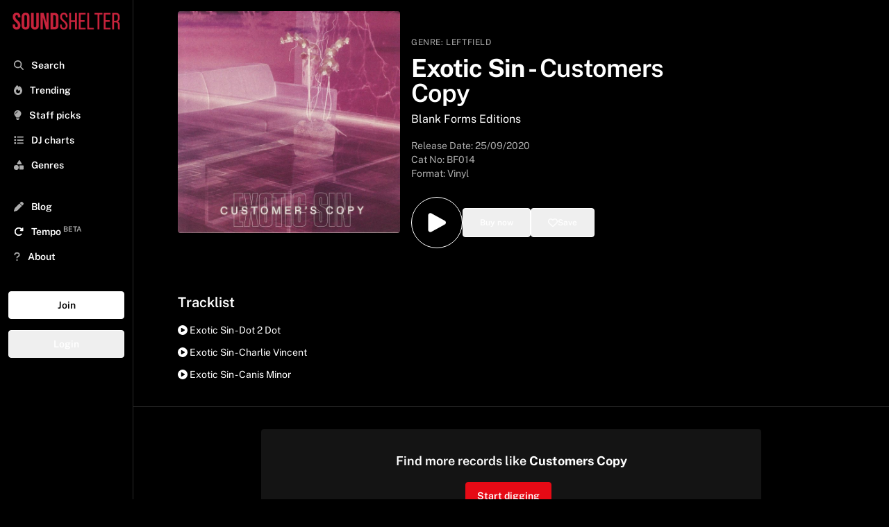

--- FILE ---
content_type: application/javascript; charset=UTF-8
request_url: https://www.soundshelter.net/_next/static/chunks/pages/vinyl/%5Bslug%5D-9c0864370fcbea55.js
body_size: 5382
content:
(self.webpackChunk_N_E=self.webpackChunk_N_E||[]).push([[967],{96469:function(e,t,s){(window.__NEXT_P=window.__NEXT_P||[]).push(["/vinyl/[slug]",function(){return s(13970)}])},80606:function(e,t,s){"use strict";var l=s(52676),a=s(72845),r=s.n(a),n=s(6166),i=s(93306),c=s(27875),o=s(58463);t.Z=e=>{let{data:t,title:s,showFollow:a=!0,type:d=null,entity:u=null}=e;return(0,l.jsxs)("div",{className:"p-2 pb-0 mb-2 ml-0 mr-0 md:ml-4 md:mr-6",children:[(0,l.jsx)("h3",{className:"pl-2 mb-4 text-base font-semibold text-white md:text-lg",children:s}),d&&u||t.type||t.content&&t.content.results?(0,l.jsx)("p",{className:"p-1 pl-2 mb-4 text-sm",children:(0,l.jsx)(r(),{href:"/[type]/[entity]",as:"/".concat(t.content&&t.content.results&&t.content.results.type?t.content.results.type:d,"/").concat(t.content&&t.content.results&&t.content.results.entity?t.content.results.entity:u),onClick:()=>o.n.track("Nav | Horizontal Releases | See All"),legacyBehavior:!0,children:(0,l.jsx)("a",{className:"px-4 py-3 text-xs btn-trans border-tidalLightGrey",children:"See all"})})}):null,(0,l.jsx)(i.Z,{infinite:!1,speed:450,draggable:!0,lazyLoad:!1,swipeToSlide:!0,slidesToShow:3,slidesToScroll:3,dots:!1,arrows:!0,responsive:[{breakpoint:1280,settings:{slidesToShow:2,slidesToScroll:1,arrows:!0}},{breakpoint:768,settings:{slidesToShow:2,slidesToScroll:1,arrows:!0}},{breakpoint:640,settings:{slidesToShow:1,slidesToScroll:1,arrows:!1,centerMode:"center"}},{breakpoint:375,settings:{slidesToShow:1,slidesToScroll:1,arrows:!1,centerMode:"center"}}],children:t.collections.map((e,t)=>(0,l.jsx)("div",{className:"mr-4",children:(0,l.jsx)(n.ZP,{children:(0,l.jsx)(c.Z,{collection:e,showFollow:a})})},t))})]})}},80202:function(e,t,s){"use strict";var l=s(52676),a=s(36617),r=s(6024),n=s(51402),i=s(75271),c=s(58463);let o=i.memo(e=>{let{image:t,title:s,description:i,large:o,showCTA:d=!1,showBioMore:u=!1,canEdit:h=!1,showSearch:m=!1}=e,x=(0,n.useRouter)(),p=()=>{c.n.track("Onboarding | Swipe | Page Header CTA"),x.push("/onboarding/swipe")},g=()=>{c.n.track("About | Page Header CTA"),x.push("/about")},b=e=>{c.n.track("Page Header | Search"),x.push({pathname:"/search"})};return(0,l.jsxs)("header",{className:"flex flex-wrap items-center content-center w-full px-4 py-4 mx-auto mt-0 mb-2 text-left bg-black bg-center bg-no-repeat bg-cover md:px-32 xl:px-16 md:py-8",style:{backgroundImage:"linear-gradient(rgba(127,127,127, 0.05), #000000), url(".concat(t||"https://static.soundshelter.net/images/headers/alexander-popov-451544-unsplash.jpg",")"),minHeight:o?"75vmin":"60vmin"},children:[(0,l.jsx)("img",{src:t||"https://static.soundshelter.net/images/headers/alexander-popov-451544-unsplash.jpg",style:{display:"none"},alt:s,loading:"lazy"}),(0,l.jsxs)("div",{className:"w-full md:px-8 lg:px-16",id:"page-header",children:[(0,l.jsxs)("span",{className:"flex flex-col w-full items-left",children:[(0,l.jsx)("h1",{className:"mt-10 mb-4 text-4xl font-extrabold leading-none tracking-tight text-white sm:text-6xl lg:text-7xl sm:mt-14 sm:mb-4",children:(0,l.jsx)("span",{dangerouslySetInnerHTML:{__html:s}})}),i?(0,l.jsx)("h2",{className:"w-auto mt-4 mb-12 text-lg font-semibold text-white md:text-2xl",dangerouslySetInnerHTML:{__html:(null==i?void 0:i.length)?i:""},id:"sub-header"}):null]}),d?(0,l.jsxs)("div",{className:"flex items-center justify-center",children:[(0,l.jsx)("button",{onClick:()=>p(),className:"mr-4 md:text-base btn-red",children:"Start digging"}),(0,l.jsx)("button",{onClick:()=>g(),className:"md:text-base btn-trans",children:"Learn More"})]}):null,m?(0,l.jsx)("div",{className:"flex flex-col items-center justify-center w-full h-auto px-4 py-8 md:px-4 lg:px-8 xl:px-32",children:(0,l.jsxs)("div",{className:"flex flex-row w-full mb-8 bg-white rounded",children:[(0,l.jsx)("span",{className:"w-auto p-4 text-tidalLightGreyText",children:(0,l.jsx)(r.G,{icon:a.wn1})}),(0,l.jsx)("input",{className:"block w-3/4 px-2 py-2 leading-normal text-black bg-white rounded-lg appearance-none md:w-full focus:outline-none",placeholder:"Search for artists, labels, or records...",onFocus:e=>b(e)})]})}):null]})]})});t.Z=o},64562:function(e,t,s){"use strict";s.r(t);var l=s(52676);function a(e){let{statusCode:t}=e;return(0,l.jsxs)("div",{className:"flex flex-col items-center justify-center w-full h-screen",children:[(0,l.jsx)("p",{children:t}),(0,l.jsx)("p",{className:"text-3xl",children:"Something went wrong :("}),(0,l.jsx)("p",{className:"mb-4 text-xl",children:"We're on it"}),(0,l.jsx)("p",{children:(0,l.jsx)("a",{role:"button",className:"btn-trans",href:"https://www.soundshelter.net",children:"Go Home"})})]})}a.getInitialProps=e=>{let{req:t,res:s,err:l}=e;return{statusCode:s?s.statusCode:l?l.statusCode:404}},t.default=a},13970:function(e,t,s){"use strict";s.r(t),s.d(t,{__N_SSG:function(){return R}});var l=s(52676),a=s(15010),r=s(5499),n=s(36617),i=s(6024),c=s(120),o=s.n(c),d=s(16483),u=s.n(d),h=s(36105),m=s.n(h),x=s(54379),p=s.n(x),g=s(72845),b=s.n(g),j=s(51402),f=s(75271),w=s(17038),y=s(27875),v=s(80606),N=s(87501),_=s(80202),k=s(77519),S=s(65234),T=s(10779),L=s(58463),C=s(98270),M=s(64562);let B=e=>{let{text:t,type:s,entity:a}=e;return(0,l.jsx)(b(),{legacyBehavior:!0,as:"/".concat(s,"/").concat(a),href:"/[type]/[entity]",passHref:!0,children:(0,l.jsx)("button",{className:"text-xs btn-trans",children:t})})},G={setPlaylist:S.yS,setBuyingId:S.o2,setSavingId:S.bg,toggleBuyModal:S.aN,toggleSaveModal:S.gf,toggleAuthModal:S.H3};var R=!0;t.default=(0,w.$j)(e=>({playlist:e.playlist,currentTrack:e.currentTrack,userDetails:e.userDetails,userDetailsLength:e.userDetails.length,savingId:e.savingId,showAuthModal:e.showAuthModal}),G)(e=>{var t;let{apiError:s,data:c,playlist:d,setPlaylist:h,currentTrack:x,setBuyingId:g,setSavingId:w,toggleBuyModal:S,toggleSaveModal:G,toggleAuthModal:R,userDetails:P}=e,H=(0,j.useRouter)(),[A,I]=(0,f.useState)(),[D,Z]=(0,f.useState)([]),[F,z]=(0,f.useState)(!1),[E,Y]=(0,f.useState)(!0),[J,O]=(0,f.useState)(),[X,K]=(0,f.useState)([]),[U,V]=(0,f.useState)(!0);if((0,f.useEffect)(()=>{!s&&(window.scrollTo({top:0,behavior:"smooth"}),(async e=>{let t=await e.split(" | ").flatMap(e=>({name:e,slug:e.toLowerCase().replace(/ /g,"-")}));return Z(t),localStorage.setItem("visitedArtist",t[0].slug),Q(t[0])})(c.results.details.all_artists),localStorage.getItem("pv")>2&&Y(!0),c.results.content.similar_artists&&c.results.content.similar_artists.collections.length&&O({page_header:c.results.content.similar_artists.page_header,collections:c.results.content.similar_artists.collections,artists:c.results.content.similar_artists.collections.reduce((e,t)=>e.concat(t.title),[])}))},[c,s]),H.isFallback)return(0,l.jsx)("div",{});let Q=async e=>{try{let t="".concat("https://apinew.soundshelter.net","/similar-music/").concat(e.slug.replace(/ /g,"-"),"/0"),s=await o().get(t);I({content:s.data})}catch(e){console.log(e)}},W=async()=>{if(!P.uid){L.n.track("Save | Anon | Release"),R(!0);return}await w(c.results.details.id),G(!0),L.n.track("Save | User | Release")},$=async()=>{h(c.results.audio.concat(d)),F||((0,T.Xj)(c.results.details.id,P.uid),z(!0)),(0,C.Kz)("Listen","Playlist - Release","None"),L.n.track("Listen | Playlist | Release")},q=async(e,t)=>{h([e].concat(d)),F||((0,T.Xj)(c.results.details.id,P.uid),z(!0),(0,C.Kz)("Listen","Track - Release","None"),L.n.track("Listen | Track | Release"))},ee=async()=>{g(c.results.details.id),S(!0),P.uid?L.n.track("Buy | User | Release"):L.n.track("Buy | Anon | Release")};return s?(0,l.jsx)(M.default,{statusCode:"404"}):(0,l.jsxs)(N.Z,{mainImage:c.results.details.big_img.replace("https://soundshelter.nyc3.cdn.digitaloceanspaces.com","https://static.soundshelter.net"),children:[(0,l.jsxs)(m(),{children:[(0,l.jsx)("title",{children:"Buy ".concat(String(c.results.details.artist||"")," - ").concat(String(c.results.details.title||"")," Vinyl | Sound Shelter")}),(0,l.jsx)("meta",{property:"og:title",content:"".concat(c.results.details.artist," - ").concat(c.results.details.title)},"title"),(0,l.jsx)("meta",{property:"og:description",content:"Listen to ".concat(c.results.details.title," on Sound Shelter - a record digging app connecting DJs, collectors, and the best independent record stores")},"og:description"),(0,l.jsx)("meta",{name:"description",content:"Buy ".concat(c.results.details.title," on Sound Shelter - a record digging app connecting DJs, collectors, and the best independent record stores. ").concat(c.results.content&&c.results.content.text_content?c.results.content.text_content:"")},"description"),(0,l.jsx)("meta",{property:"og:image",content:c.results.details.big_img?c.results.details.big_img:"https://static.soundshelter.net/images/headers/alexander-popov-451544-unsplash.jpg"},"image"),(0,l.jsx)("link",{rel:"canonical",href:"https://www.soundshelter.net".concat(H.asPath)}),(0,l.jsx)("meta",{property:"twitter:card",content:"summary_large_image"}),(0,l.jsx)("meta",{property:"twitter:url",content:"".concat("https://www.soundshelter.net").concat(H.asPath)}),(0,l.jsx)("meta",{property:"twitter:title",content:"".concat(c.results.details.all_artists," - ").concat(c.results.details.title)}),(0,l.jsx)("meta",{property:"twitter:description",content:"Buy ".concat(c.results.details.title," on Sound Shelter - a vinyl marketplace connecting DJs, collectors, and the best independent record stores")}),(0,l.jsx)("meta",{property:"twitter:image",content:c.results.details.big_img?c.results.details.big_img:"https://static.soundshelter.net/images/headers/alexander-popov-451544-unsplash.jpg"}),(0,l.jsx)("script",{type:"application/ld+json",dangerouslySetInnerHTML:{__html:JSON.stringify({"@context":"https://schema.org","@type":"MusicAlbum",name:c.results.details.title,byArtist:{"@type":"MusicGroup",name:c.results.details.all_artists},datePublished:c.results.details.date,genre:c.results.details.genre,image:c.results.details.big_img,recordLabel:c.results.details.label,numTracks:c.results.audio.length,track:c.results.audio.map(e=>({"@type":"MusicRecording",name:e.track_name}))})}})]}),P.uid||E?null:(0,l.jsx)(_.Z,{title:"Your Music Search Starts Here",description:"Sound Shelter lets you shop the world's best record stores from one place. <br /><br /> Dig through hundreds of thousands of vinyl records and find a store selling the one you want. ",image:"https://static.soundshelter.net/images/headers/alexander-popov-451544-unsplash.jpg",large:!0,showCTA:!0,search:!1}),(0,l.jsx)("div",{id:"image-and-text",className:"flex h-auto my-4 mt-0 bg-black",children:(0,l.jsx)("span",{className:" w-full",children:(0,l.jsxs)("div",{className:"flex flex-col w-full m-auto md:flex-row md:p-4 lg:mx-0 md:gap-4 lg:px-8 xl:px-16",children:[(0,l.jsx)("div",{className:"w-full md:w-1/3 md:rounded",children:c.results.details.big_img?(0,l.jsx)(p(),{src:c.results.details.big_img.replace("https://soundshelter.nyc3.cdn.digitaloceanspaces.com",""),height:700,width:700,className:"object-cover  md:rounded",alt:"".concat(c.results.details.all_artists," ").concat(c.results.details.title),loading:"eager",priority:!0}):(0,l.jsx)("div",{className:"object-cover md:rounded bg-tidalLightGrey h-2/3 md:h-full"})}),(0,l.jsxs)("div",{className:"flex flex-col items-start justify-center w-full px-4 md:pt-8 md:w-1/2 lg:1/3",children:[(0,l.jsxs)("div",{className:"w-full my-2 md:my-0",children:[(0,l.jsxs)("span",{className:" text-xs tracking-wider uppercase text-tidalLightGreyText",children:["Genre:"," ",(0,l.jsx)(b(),{href:"/[type]/[entity]",as:"/genre/".concat(c.results.details.genre.toLowerCase().replace(/ /g,"-")),className:"font-semibold",legacyBehavior:!0,children:c.results.details.genre})]}),(0,l.jsxs)("div",{className:"w-full my-2 ",children:[(0,l.jsxs)("h1",{className:"mt-0 mb-2 text-2xl font-bold text-white md:text-4xl md:leading-9 leading-7",children:[D.length>0?D.map((e,t)=>(0,l.jsxs)("span",{children:[t?" / ":"",(0,l.jsx)(b(),{href:"/[type]/[entity]",as:"/artist/".concat(e.slug),className:"font-bold text-white hover:text-red",legacyBehavior:!0,children:e.name})]},t)):c.results.details.all_artists.replace(/\|/g," / ")," ","-"," ",(0,l.jsx)("span",{className:"font-semibold",children:c.results.details.title})]}),(0,l.jsx)("h2",{children:(0,l.jsx)(b(),{href:"/[type]/[entity]",as:"/label/".concat(c.results.details.label.toLowerCase().replace(/ /g,"-")),className:"text-base font-semibold text-white hover:text-red",legacyBehavior:!0,children:c.results.details.label})})]}),(0,l.jsxs)("div",{children:[(0,l.jsxs)("p",{className:"mt-4 text-sm text-tidalLightGreyText",children:["Release Date: ",(t=c.results.details.date,u()(t).format("DD/MM/YYYY"))]}),(0,l.jsxs)("p",{className:"text-sm text-tidalLightGreyText",children:["Cat No: ",c.results.details.category," ","583965133"===P.uid||"06f4390a-bbe3-4a95-bd9c-484701dfe29a"===P.uid?c.results.details.id:null]}),(0,l.jsx)("h3",{className:"mb-2 text-sm text-tidalLightGreyText",children:"Format: Vinyl"})]})]}),(0,l.jsx)("div",{className:"w-full py-4",children:(0,l.jsxs)("div",{className:"inline-flex gap-4",children:[c.results.audio.length>0?(0,l.jsx)("div",{className:"flex h-full m-auto",children:(0,l.jsx)("button",{className:"p-4 text-white bg-black border border-white rounded-full cursor-pointer hover:bg-black hover:text-white hover:border-white hover:scale-105 transform transition-all duration-200 ease-in-out",onClick:()=>(null==x?void 0:x.release_id)===c.results.release_id?console.log("pause"):$(),title:"Add to playlist",children:(0,l.jsx)("svg",{xmlns:"http://www.w3.org/2000/svg",viewBox:"0 0 24 24",fill:"currentColor",width:"2.5rem",height:"2.5rem",children:(0,l.jsx)("path",{fillRule:"evenodd",d:"M4.5 5.653c0-1.426 1.529-2.33 2.779-1.643l11.54 6.348c1.295.712 1.295 2.573 0 3.285L7.28 19.991c-1.25.687-2.779-.217-2.779-1.643V5.653z",clipRule:"evenodd"})})},"playlist-".concat(c.results.release_id))}):null,(0,l.jsx)("div",{className:"flex h-full m-auto",children:(0,l.jsx)("button",{onClick:()=>ee(),className:"flex items-center w-full px-6 py-3 gap-2 btn-trans",title:"Buy this record",children:(0,l.jsx)("span",{className:"text-xs ",children:"Buy now"})})}),(0,l.jsx)("div",{className:"flex h-full m-auto",children:(0,l.jsxs)("button",{onClick:()=>{W()},className:"flex items-center w-full px-6 py-3 text-white border gap-2 btn-trans",title:"Save to your list",children:[(0,l.jsx)(i.G,{icon:r.m6i})," ",(0,l.jsx)("span",{className:"text-xs ",children:"Save"})]})})]})})]})]})})}),(0,l.jsxs)("div",{id:"tracklist",className:"w-full p-4 m-auto lg:px-8 xl:px-16",children:[(0,l.jsx)("p",{className:"text-xl font-semibold",children:"Tracklist"}),(0,l.jsx)("div",{className:"w-full m-auto mt-4",children:(0,l.jsx)("ul",{children:c.results.audio.length>0?c.results.audio.map((e,t)=>(0,l.jsxs)("li",{onClick:()=>q(e,t),className:"mb-3 text-sm text-white capitalize cursor-pointer hover:font-semibold",children:[(0,l.jsx)(i.G,{icon:n.aQp})," ",e.track_name.split(" - ").reverse().join(" - ").toLowerCase(),"583965133"===P.uid||"06f4390a-bbe3-4a95-bd9c-484701dfe29a"===P.uid?(0,l.jsxs)("span",{className:"hover:no-underline",children:["   ",(0,l.jsx)("a",{href:e.track_url,target:"_blank",rel:"noopener noreferer",children:"(Download)"})]}):null]},t)):"Coming Soon"})})]}),(0,l.jsx)("div",{className:"flex items-center justify-center w-full p-4 m-auto mt-2 text-sm border-t border-tidalLightGrey lg:px-8 xl:px-16 md:text-base",children:(0,l.jsxs)("div",{className:"flex flex-col items-center justify-center w-full h-auto p-8 my-4 rounded md:w-3/4 bg-lightBlack",children:[(0,l.jsxs)("p",{className:"mb-4 text-lg font-semibold",children:["Find more records like ",(0,l.jsx)("strong",{children:c.results.details.title})]}),(0,l.jsx)(b(),{href:"/swipe/[type]/[entity]",as:"/swipe/similar/".concat(c.results.details.label.toLowerCase().replace(/ /g,"-")),role:"button",passHref:!0,legacyBehavior:!0,children:(0,l.jsx)("span",{className:"mr-2 cursor-pointer btn-red",onClick:()=>L.n.track("Dig - From Release Page"),children:"Start digging"})})]})}),(0,l.jsx)("div",{className:"w-full p-4 m-auto text-sm border-t border-b border-tidalLightGrey lg:px-8 xl:px-16 md:text-base",children:(0,l.jsx)("div",{className:"mt-4 grid grid-cols-2 md:grid-cols-3 lg:grid-cols-4 gap-8 md:gap-16 xl:grid-cols-5",children:c.results.details.release_artists?c.results.details.release_artists.map((e,t)=>(0,l.jsx)(y.Z,{collection:e,rounded:!0})):null})}),(0,l.jsxs)("div",{className:"w-full p-4 m-auto text-sm border-t border-b border-tidalLightGrey lg:px-8 xl:px-16 md:text-base",children:[(0,l.jsxs)("h2",{className:"mb-4 text-xl font-semibold",children:["More about ",c.results.details.title]}),(0,l.jsx)("p",{className:"w-full m-auto",dangerouslySetInnerHTML:{__html:c.results.description?c.results.description:c.results.content.text_content?c.results.content.text_content:""}}),(0,l.jsx)("p",{className:"w-full m-auto mt-4"}),(0,l.jsxs)("div",{className:"flex flex-row flex-wrap gap-2",children:[c.results.details.release_artists?c.results.details.release_artists.map(e=>(0,l.jsx)(B,{text:e.name,type:"artist",entity:e.name.replace(/ /g,"-").toLowerCase()},e.name)):null,c.results.details.label?(0,l.jsx)(B,{text:c.results.details.label,type:"label",entity:c.results.details.label.replace(/ /g,"-").toLowerCase()}):null]}),(0,l.jsxs)("div",{className:"hidden mt-8",id:"share",children:[(0,l.jsx)("p",{className:"text-xl font-semibold",children:"Share"}),(0,l.jsxs)("div",{className:"flex flex-row mt-4",children:[(0,l.jsx)("div",{className:"mr-2",children:(0,l.jsx)("a",{className:"px-8 btn-trans bg-fbBlue border-fbBlue",href:"https://www.facebook.com/sharer/sharer.php?u=https://www.soundshelter.net".concat(H.asPath),target:"_blank",rel:"noreferer noopener","aria-label":"Share on Facebook",children:(0,l.jsx)(i.G,{icon:a.neY})})}),(0,l.jsx)("div",{className:"mr-2",children:(0,l.jsx)("a",{className:"px-8 btn-trans bg-twtrBlue border-twtrBlue",href:"https://twitter.com/intent/tweet?url=https://www.soundshelter.net".concat(H.asPath,"&hashtags=vinyl,").concat(c.results.details.genre?c.results.details.genre.replace(/ /g,""):"","&via=soundshelter"),target:"_blank",rel:"noreferer noopener","aria-label":"Share on Twitter",children:(0,l.jsx)(i.G,{icon:a.mdU})})}),(0,l.jsx)("div",{children:(0,l.jsx)("a",{className:"px-8 btn-trans bg-redditRed border-redditRed",href:"http://www.reddit.com/submit?url=https://www.soundshelter.net".concat(H.asPath),target:"_blank",rel:"noreferer noopener","aria-label":"Share on Reddit",children:(0,l.jsx)(i.G,{icon:a.HK3})})})]})]})]}),c.results.collections.length>0?(0,l.jsx)("div",{id:"featured",className:"items-center h-auto mt-8 bg-black lg:px-0 xl:px-8",children:(0,l.jsx)("div",{className:"w-full text-white",children:(0,l.jsx)(v.Z,{data:c.results,title:"Featured In",type:"collection"})})}):null,(0,l.jsx)("div",{id:"related",className:"flex items-center h-auto px-8 mt-8 bg-black min-h-100vh lg:px-16 xl:px-32",children:(0,l.jsx)("div",{className:"w-full text-white",children:J?(0,l.jsx)(v.Z,{data:J,title:J.page_header}):null})}),A?(0,l.jsxs)("div",{className:"p-4 mb-64 lg:px-8 xl:px-16",id:"similar",children:[(0,l.jsxs)("h2",{className:"mb-4 text-xl font-semibold",children:["Music like ",c.results.details.all_artists.replace(/\|/g," / ")," ","- ",c.results.details.title]}),(0,l.jsx)("div",{className:"standard-grid",id:"related",children:A.content.results.releases.filter(e=>"y"!==e.hide).map(e=>(0,l.jsx)("span",{children:(0,l.jsx)(k.Z,{release:e})},e.title))})]}):null]})})}},function(e){e.O(0,[758,577,267,203,895,501,548,888,774,179],function(){return e(e.s=96469)}),_N_E=e.O()}]);